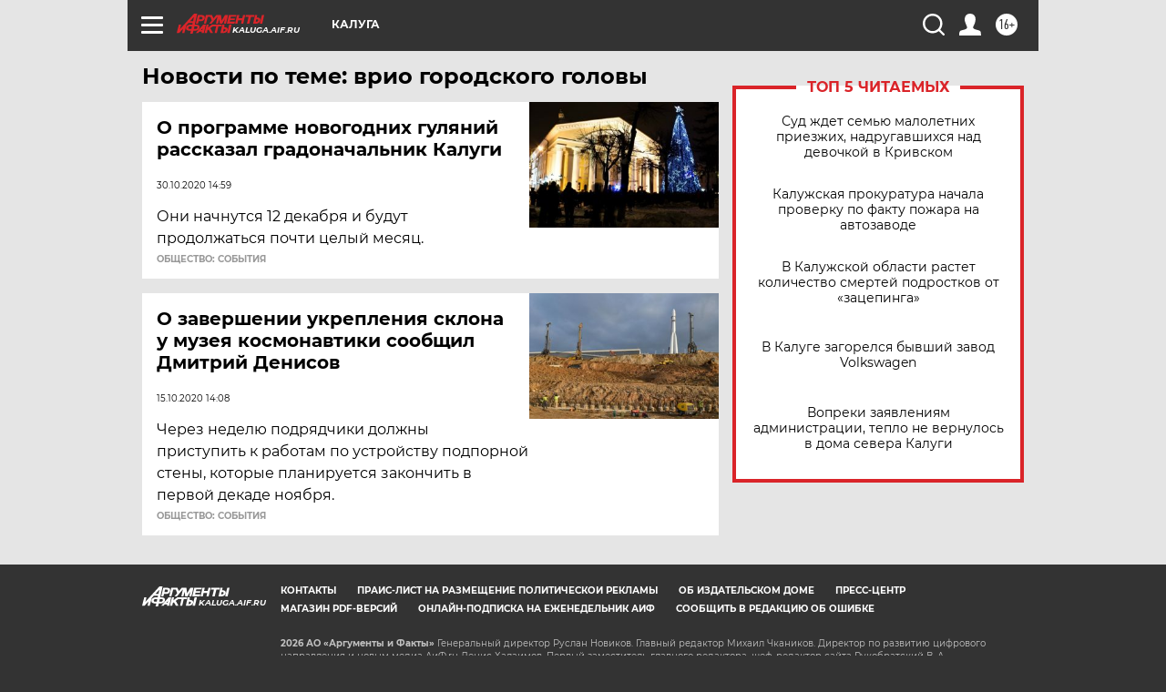

--- FILE ---
content_type: text/html
request_url: https://tns-counter.ru/nc01a**R%3Eundefined*aif_ru/ru/UTF-8/tmsec=aif_ru/876657205***
body_size: -72
content:
BF41771C697ADD69X1769659753:BF41771C697ADD69X1769659753